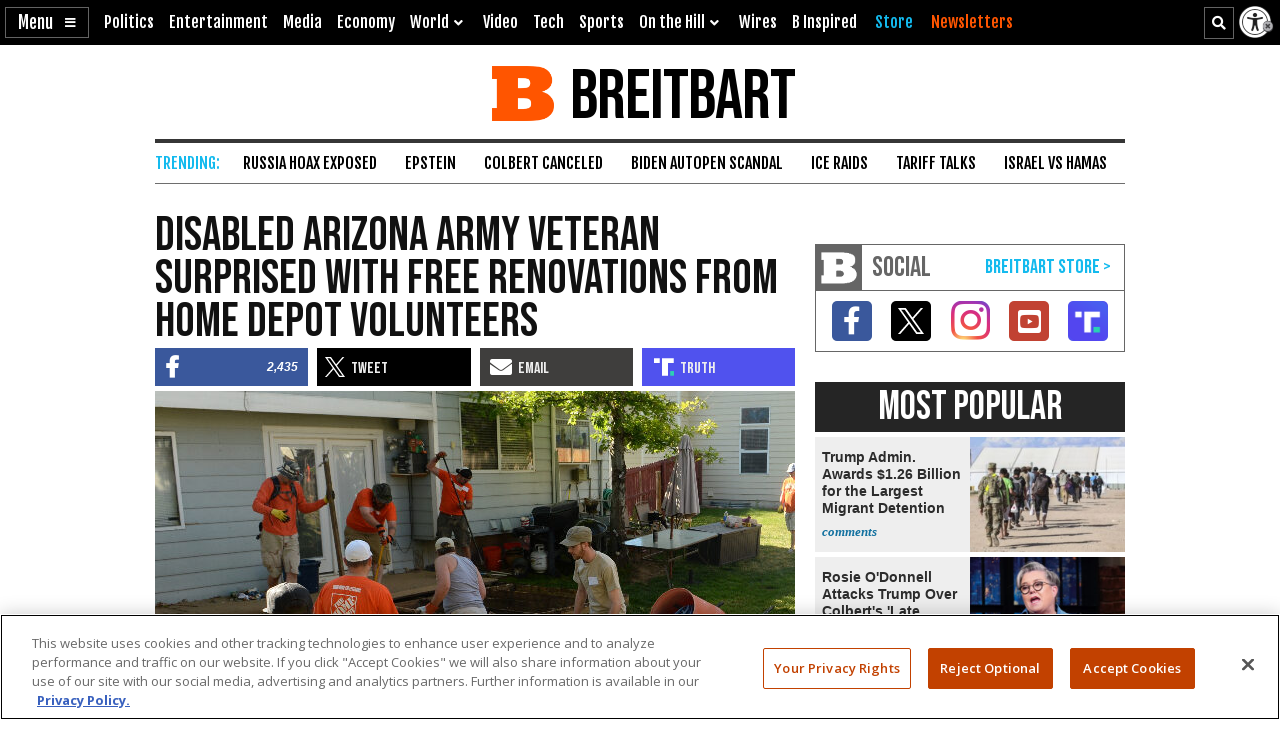

--- FILE ---
content_type: text/html; charset=utf-8
request_url: https://www.google.com/recaptcha/api2/aframe
body_size: 154
content:
<!DOCTYPE HTML><html><head><meta http-equiv="content-type" content="text/html; charset=UTF-8"></head><body><script nonce="-ZOkwUAm8kRtN809MQDjaw">/** Anti-fraud and anti-abuse applications only. See google.com/recaptcha */ try{var clients={'sodar':'https://pagead2.googlesyndication.com/pagead/sodar?'};window.addEventListener("message",function(a){try{if(a.source===window.parent){var b=JSON.parse(a.data);var c=clients[b['id']];if(c){var d=document.createElement('img');d.src=c+b['params']+'&rc='+(localStorage.getItem("rc::a")?sessionStorage.getItem("rc::b"):"");window.document.body.appendChild(d);sessionStorage.setItem("rc::e",parseInt(sessionStorage.getItem("rc::e")||0)+1);localStorage.setItem("rc::h",'1769422028550');}}}catch(b){}});window.parent.postMessage("_grecaptcha_ready", "*");}catch(b){}</script></body></html>